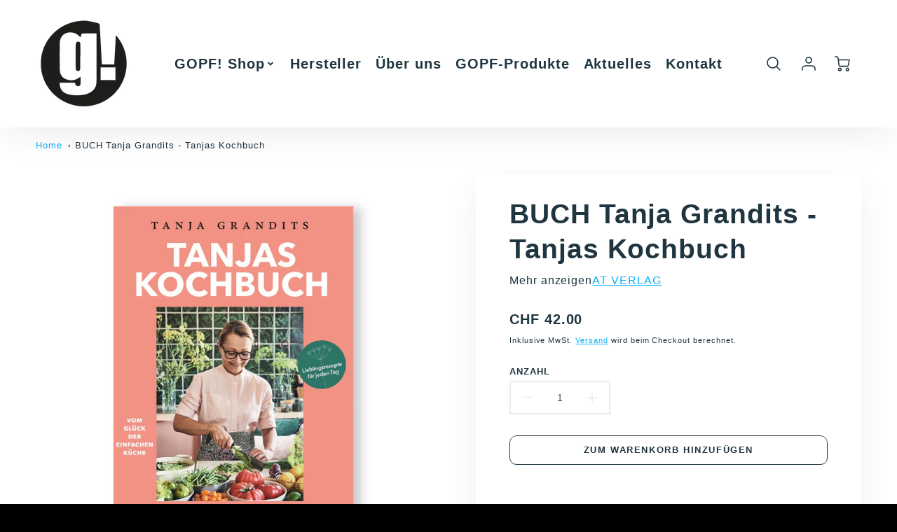

--- FILE ---
content_type: text/javascript
request_url: https://gopf.ch/cdn/shop/t/5/assets/theme_sections.nomin.js?v=119087921163145264131692020830
body_size: 1130
content:
(function(modules){function webpackJsonpCallback(data){for(var chunkIds=data[0],moreModules=data[1],executeModules=data[2],moduleId,chunkId,i2=0,resolves=[];i2<chunkIds.length;i2++)chunkId=chunkIds[i2],Object.prototype.hasOwnProperty.call(installedChunks,chunkId)&&installedChunks[chunkId]&&resolves.push(installedChunks[chunkId][0]),installedChunks[chunkId]=0;for(moduleId in moreModules)Object.prototype.hasOwnProperty.call(moreModules,moduleId)&&(modules[moduleId]=moreModules[moduleId]);for(parentJsonpFunction&&parentJsonpFunction(data);resolves.length;)resolves.shift()();return deferredModules.push.apply(deferredModules,executeModules||[]),checkDeferredModules()}function checkDeferredModules(){for(var result,i2=0;i2<deferredModules.length;i2++){for(var deferredModule=deferredModules[i2],fulfilled=!0,j=1;j<deferredModule.length;j++){var depId=deferredModule[j];installedChunks[depId]!==0&&(fulfilled=!1)}fulfilled&&(deferredModules.splice(i2--,1),result=__webpack_require__(__webpack_require__.s=deferredModule[0]))}return result}var installedModules={},installedChunks={32:0},deferredModules=[];function __webpack_require__(moduleId){if(installedModules[moduleId])return installedModules[moduleId].exports;var module=installedModules[moduleId]={i:moduleId,l:!1,exports:{}};return modules[moduleId].call(module.exports,module,module.exports,__webpack_require__),module.l=!0,module.exports}__webpack_require__.m=modules,__webpack_require__.c=installedModules,__webpack_require__.d=function(exports,name,getter){__webpack_require__.o(exports,name)||Object.defineProperty(exports,name,{enumerable:!0,get:getter})},__webpack_require__.r=function(exports){typeof Symbol!="undefined"&&Symbol.toStringTag&&Object.defineProperty(exports,Symbol.toStringTag,{value:"Module"}),Object.defineProperty(exports,"__esModule",{value:!0})},__webpack_require__.t=function(value,mode){if(mode&1&&(value=__webpack_require__(value)),mode&8||mode&4&&typeof value=="object"&&value&&value.__esModule)return value;var ns=Object.create(null);if(__webpack_require__.r(ns),Object.defineProperty(ns,"default",{enumerable:!0,value:value}),mode&2&&typeof value!="string")for(var key in value)__webpack_require__.d(ns,key,function(key2){return value[key2]}.bind(null,key));return ns},__webpack_require__.n=function(module){var getter=module&&module.__esModule?function(){return module.default}:function(){return module};return __webpack_require__.d(getter,"a",getter),getter},__webpack_require__.o=function(object,property){return Object.prototype.hasOwnProperty.call(object,property)},__webpack_require__.p="";var jsonpArray=window.loftWebpackJsonp=window.loftWebpackJsonp||[],oldJsonpFunction=jsonpArray.push.bind(jsonpArray);jsonpArray.push=webpackJsonpCallback,jsonpArray=jsonpArray.slice();for(var i=0;i<jsonpArray.length;i++)webpackJsonpCallback(jsonpArray[i]);var parentJsonpFunction=oldJsonpFunction;return deferredModules.push([18,0]),checkDeferredModules()})({18:function(module,__webpack_exports__,__webpack_require__){"use strict";__webpack_require__.r(__webpack_exports__);var _vendors_global_events_js__WEBPACK_IMPORTED_MODULE_0__=__webpack_require__(1),_vendors_global_events_js__WEBPACK_IMPORTED_MODULE_0___default=__webpack_require__.n(_vendors_global_events_js__WEBPACK_IMPORTED_MODULE_0__);__webpack_require__.p=window.__webpack_public_path__,function(){if(typeof window.CustomEvent=="function")return!1;function CustomEvent2(event,params){params=params||{bubbles:!1,cancelable:!1,detail:null};var evt=document.createEvent("CustomEvent");return evt.initCustomEvent(event,params.bubbles,params.cancelable,params.detail),evt}window.CustomEvent=CustomEvent2,typeof Object.assign!="function"&&Object.defineProperty(Object,"assign",{value:function(target,varArgs){"use strict";if(target==null)throw new TypeError("Cannot convert undefined or null to object");for(var to=Object(target),index=1;index<arguments.length;index++){var nextSource=arguments[index];if(nextSource!=null)for(var nextKey in nextSource)Object.prototype.hasOwnProperty.call(nextSource,nextKey)&&(to[nextKey]=nextSource[nextKey])}return to},writable:!0,configurable:!0})}(),window.theme=window.theme||{},window.theme.sections=window.theme.sections||{},window.theme.scripts=window.theme.scripts||{};var loadedScripts=[];function canLoadScript(self){return{loadScript:function(callback){if(self.script!==void 0){var scriptArray=self.script;scriptArray.forEach(function(script){var scriptSrc=script.scriptSrc;loadedScripts.includes(scriptSrc)?self.initScript(script):loadJS(scriptSrc,function(){loadedScripts.push(scriptSrc),self.initScript(script)}.bind(self))})}}}}function canRunScript(self){return{initScript:function(scriptToInit){var sectionType=scriptToInit.type,scriptObject=window.theme.scripts[sectionType],scriptInitFn=scriptObject.init,container=self.container;scriptInitFn(container)}}}function scriptBehaviors(self){return Object.assign({},canRunScript(self),canLoadScript(self))}function shopifySection(container,type,id,script){var self={container:container,type:type,id:id,script:script};function sectionThemeEditorActions(self2){return{getSectionId:function(){return console.log(self2.id)}}}return Object.assign(self,scriptBehaviors(self),sectionThemeEditorActions(self))}function getContainerAttribute(container,name){var attributeData=container.getAttribute(name),attributeArray=attributeData.split(" ");return attributeArray}function createSection(data){return shopifySection(data.sectionToBuild,data.sectionType,data.sectionId,data.sectionScriptSrc)}function getScriptSrc(sectionType){var sectionTypeArray=sectionType,sectionScripts=[];return sectionTypeArray.forEach(function(item){var scriptData={type:item,scriptSrc:window.theme.scripts[item].src};sectionScripts.push(scriptData)}),sectionScripts}function processSection(container){var newSection,sectionData={sectionToBuild:container,sectionType:getContainerAttribute(container,"data-section-type"),sectionId:getContainerAttribute(container,"data-section-id")[0],sectionScriptSrc:getScriptSrc(getContainerAttribute(container,"data-section-type"))};newSection=createSection(sectionData),newSection.loadScript()}function targetIsSection(eventTarget){return eventTarget.getAttribute("data-section-type")}function watchLoadEvents(){document.addEventListener("lazyloaded",function(e){var sectionEvent=e.target;targetIsSection(sectionEvent)!==null&&processSection(sectionEvent),sectionEvent.classList.contains("ProductImg-product-template")&&e.target.dispatchEvent(productImageLoaded)})}var productImageLoaded=new CustomEvent("loft:ProductImage__Loaded"),sectionManager=watchLoadEvents()}});
//# sourceMappingURL=/cdn/shop/t/5/assets/theme_sections.nomin.js.map?v=119087921163145264131692020830
